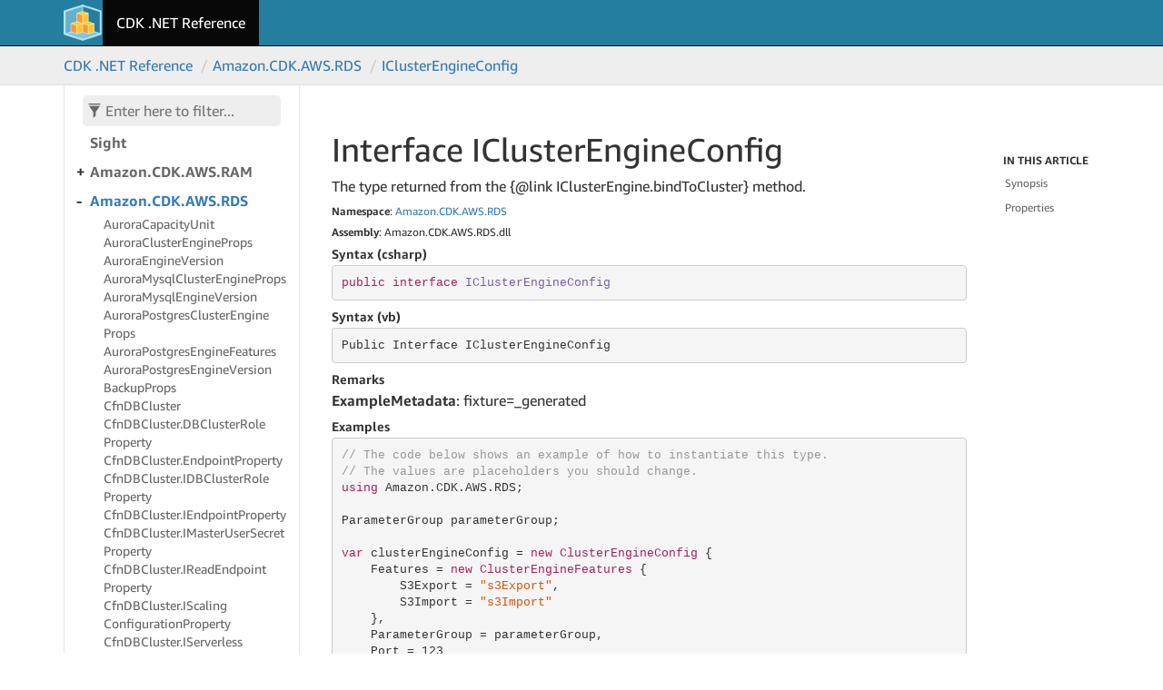

--- FILE ---
content_type: text/html
request_url: https://docs.aws.amazon.com/cdk/api/v1/dotnet/api/Amazon.CDK.AWS.RDS.IClusterEngineConfig.html
body_size: 2468
content:
<!DOCTYPE html>
<!--[if IE]><![endif]-->
<html lang="en">
  
  <head>
    <meta charset="utf-8">
    <meta name="guide-name" content="API Reference">
    <meta name="service-name" content="AWS Cloud Development Kit (AWS CDK)">
    <script type="text/javascript" src="/assets/js/awsdocs-boot.js"></script>
    <meta http-equiv="X-UA-Compatible" content="IE=edge,chrome=1">
    <title>Interface IClusterEngineConfig
   </title>
    <meta name="viewport" content="width=device-width">
    <meta name="title" content="Interface IClusterEngineConfig
   ">
    <meta name="generator" content="docfx 2.59.4.0">
    
    <link rel="shortcut icon" href="../favicon.ico">
    <link rel="stylesheet" href="../styles/docfx.vendor.css">
    <link rel="stylesheet" href="../styles/docfx.css">
    <link rel="stylesheet" href="../styles/main.css">
    <meta property="docfx:navrel" content="../toc.html">
    <meta property="docfx:tocrel" content="toc.html">
    
    
    
  <meta name="robots" content="noindex"></head>
  <body data-spy="scroll" data-target="#affix" data-offset="120">
    <div id="wrapper">
      <header>
        
        <nav id="autocollapse" class="navbar navbar-inverse ng-scope" role="navigation">
          <div class="container">
            <div class="navbar-header">
              <button type="button" class="navbar-toggle" data-toggle="collapse" data-target="#navbar">
                <span class="sr-only">Toggle navigation</span>
                <span class="icon-bar"></span>
                <span class="icon-bar"></span>
                <span class="icon-bar"></span>
              </button>
              
              <a class="navbar-brand" href="../index.html">
                <img id="logo" class="svg" src="../cdk-logo-small.png" alt="">
              </a>
            </div>
            <div class="collapse navbar-collapse" id="navbar">
              <form class="navbar-form navbar-right" role="search" id="search">
                <div class="form-group">
                  <input type="text" class="form-control" id="search-query" placeholder="Search" autocomplete="off">
                </div>
              </form>
            </div>
          </div>
        </nav>
        
        <div class="subnav navbar navbar-default">
          <div class="container hide-when-search" id="breadcrumb">
            <ul class="breadcrumb">
              <li></li>
            </ul>
          </div>
        </div>
      </header>
      <div role="main" class="container body-content hide-when-search">
        
        <div class="sidenav hide-when-search">
          <a class="btn toc-toggle collapse" data-toggle="collapse" href="#sidetoggle" aria-expanded="false" aria-controls="sidetoggle">Show / Hide Table of Contents</a>
          <div class="sidetoggle collapse" id="sidetoggle">
            <div id="sidetoc"></div>
          </div>
        </div>
        <div class="article row grid-right">
          <div class="col-md-10">
            <article class="content wrap" id="_content" data-uid="Amazon.CDK.AWS.RDS.IClusterEngineConfig">
  
  
  <h1 id="Amazon_CDK_AWS_RDS_IClusterEngineConfig" data-uid="Amazon.CDK.AWS.RDS.IClusterEngineConfig" class="text-break">Interface IClusterEngineConfig
  </h1>
  <div class="markdown level0 summary"><p>The type returned from the {@link IClusterEngine.bindToCluster} method.</p>
</div>
  <div class="markdown level0 conceptual"></div>
  <h6><strong>Namespace</strong>: <a class="xref" href="Amazon.CDK.AWS.RDS.html">Amazon.CDK.AWS.RDS</a></h6>
  <h6><strong>Assembly</strong>: Amazon.CDK.AWS.RDS.dll</h6>
  <h5 id="Amazon_CDK_AWS_RDS_IClusterEngineConfig_syntax">Syntax (csharp)</h5>
  <div class="codewrapper lang-csharp">
    <pre><code class="lang-csharp hljs">public interface IClusterEngineConfig</code></pre>
  </div>
  <h5 id="Amazon_CDK_AWS_RDS_IClusterEngineConfig_syntax">Syntax (vb)</h5>
  <div class="codewrapper lang-vb">
    <pre><code class="lang-csharp hljs">Public Interface IClusterEngineConfig</code></pre>
  </div>
  <h5 id="Amazon_CDK_AWS_RDS_IClusterEngineConfig_remarks"><strong>Remarks</strong></h5>
  <div class="markdown level0 remarks"><p><strong>ExampleMetadata</strong>: fixture=_generated</p>
</div>
  <h5 id="Amazon_CDK_AWS_RDS_IClusterEngineConfig_examples"><strong>Examples</strong></h5>
  <pre><code>// The code below shows an example of how to instantiate this type.
// The values are placeholders you should change.
using Amazon.CDK.AWS.RDS;

ParameterGroup parameterGroup;

var clusterEngineConfig = new ClusterEngineConfig {
    Features = new ClusterEngineFeatures {
        S3Export = &quot;s3Export&quot;,
        S3Import = &quot;s3Import&quot;
    },
    ParameterGroup = parameterGroup,
    Port = 123
};</code></pre>

  <h3 id="Amazon_CDK_AWS_RDS_IClusterEngineConfig_synopsis">Synopsis</h3>
    <h4>Properties
  </h4>
    <table class="element-table">
    <tr>
        <td><a class="xref" href="Amazon.CDK.AWS.RDS.IClusterEngineConfig.html#Amazon_CDK_AWS_RDS_IClusterEngineConfig_Features">Features</a></td>
        <td><p>Features supported by the database engine.</p></td>
    </tr>
    <tr>
        <td><a class="xref" href="Amazon.CDK.AWS.RDS.IClusterEngineConfig.html#Amazon_CDK_AWS_RDS_IClusterEngineConfig_ParameterGroup">ParameterGroup</a></td>
        <td><p>The ParameterGroup to use for the cluster.</p></td>
    </tr>
    <tr>
        <td><a class="xref" href="Amazon.CDK.AWS.RDS.IClusterEngineConfig.html#Amazon_CDK_AWS_RDS_IClusterEngineConfig_Port">Port</a></td>
        <td><p>The port to use for this cluster, unless the customer specified the port directly.</p></td>
    </tr>
  </table>
  <h3 id="properties">Properties
  </h3>
  
  
  <a id="Amazon_CDK_AWS_RDS_IClusterEngineConfig_Features_" data-uid="Amazon.CDK.AWS.RDS.IClusterEngineConfig.Features*"></a>
  <h4 id="Amazon_CDK_AWS_RDS_IClusterEngineConfig_Features" data-uid="Amazon.CDK.AWS.RDS.IClusterEngineConfig.Features">Features</h4>
  <div class="indent">
  
  <div class="markdown level1 summary"><p>Features supported by the database engine.</p>
</div>
  <div class="markdown level1 conceptual"></div>
  <div class="codewrapper">
    <pre><code class="lang-csharp hljs">virtual IClusterEngineFeatures Features { get; }</code></pre>
  </div>
  <h5 class="propertyValue">Property Value</h5>
  <p><a class="xref" href="Amazon.CDK.AWS.RDS.IClusterEngineFeatures.html">IClusterEngineFeatures</a></p>
  <p>
  <h5 id="Amazon_CDK_AWS_RDS_IClusterEngineConfig_Features_remarks">Remarks</h5>
  <div class="markdown level1 remarks"><p><strong>Default</strong>: - no features</p>
<p><strong>See</strong>: <a href="/AmazonRDS/latest/APIReference/API_DBEngineVersion.html">https://docs.aws.amazon.com/AmazonRDS/latest/APIReference/API_DBEngineVersion.html</a></p>
</div>
  </div> <!-- indent -->
  
  
  <a id="Amazon_CDK_AWS_RDS_IClusterEngineConfig_ParameterGroup_" data-uid="Amazon.CDK.AWS.RDS.IClusterEngineConfig.ParameterGroup*"></a>
  <h4 id="Amazon_CDK_AWS_RDS_IClusterEngineConfig_ParameterGroup" data-uid="Amazon.CDK.AWS.RDS.IClusterEngineConfig.ParameterGroup">ParameterGroup</h4>
  <div class="indent">
  
  <div class="markdown level1 summary"><p>The ParameterGroup to use for the cluster.</p>
</div>
  <div class="markdown level1 conceptual"></div>
  <div class="codewrapper">
    <pre><code class="lang-csharp hljs">virtual IParameterGroup ParameterGroup { get; }</code></pre>
  </div>
  <h5 class="propertyValue">Property Value</h5>
  <p><a class="xref" href="Amazon.CDK.AWS.RDS.IParameterGroup.html">IParameterGroup</a></p>
  <p>
  <h5 id="Amazon_CDK_AWS_RDS_IClusterEngineConfig_ParameterGroup_remarks">Remarks</h5>
  <div class="markdown level1 remarks"><p><strong>Default</strong>: - no ParameterGroup will be used</p>
</div>
  </div> <!-- indent -->
  
  
  <a id="Amazon_CDK_AWS_RDS_IClusterEngineConfig_Port_" data-uid="Amazon.CDK.AWS.RDS.IClusterEngineConfig.Port*"></a>
  <h4 id="Amazon_CDK_AWS_RDS_IClusterEngineConfig_Port" data-uid="Amazon.CDK.AWS.RDS.IClusterEngineConfig.Port">Port</h4>
  <div class="indent">
  
  <div class="markdown level1 summary"><p>The port to use for this cluster, unless the customer specified the port directly.</p>
</div>
  <div class="markdown level1 conceptual"></div>
  <div class="codewrapper">
    <pre><code class="lang-csharp hljs">virtual Nullable&lt;double&gt; Port { get; }</code></pre>
  </div>
  <h5 class="propertyValue">Property Value</h5>
  <p><span class="xref">System.Nullable</span>&lt;<span class="xref">System.Double</span>&gt;</p>
  <p>
  <h5 id="Amazon_CDK_AWS_RDS_IClusterEngineConfig_Port_remarks">Remarks</h5>
  <div class="markdown level1 remarks"><p><strong>Default</strong>: - use the default port for clusters (3306)</p>
</div>
  </div> <!-- indent -->
</article>
          </div>
          
          <div class="hidden-sm col-md-2" role="complementary">
            <div class="sideaffix">
              <div class="contribution">
                <ul class="nav">
                </ul>
              </div>
              <nav class="bs-docs-sidebar hidden-print hidden-xs hidden-sm affix" id="affix">
              <!-- <p><a class="back-to-top" href="#top">Back to top</a><p> -->
              </nav>
            </div>
          </div>
        </div>
      </div>
      
      <footer>
        <div class="grad-bottom"></div>
        <div class="footer">
          <div class="container">
            <span class="pull-right">
              <a href="#top">Back to top</a>
            </span>
            
            <span>Generated by <strong>DocFX</strong></span>
            <div id="awsdocs-legal-zone-copyright"></div>
          </div>
        </div>
      </footer>
    </div>
    
    <script type="text/javascript" src="../styles/docfx.vendor.js"></script>
    <script type="text/javascript" src="../styles/docfx.js"></script>
    <script type="text/javascript" src="../styles/main.js"></script>
  </body>
</html>


--- FILE ---
content_type: text/css
request_url: https://docs.aws.amazon.com/cdk/api/v1/dotnet/styles/main.css
body_size: 778
content:
@import url(../fonts/ember-font.css);
body {
  font-family: 'Amazon Ember', 'Open Sans', Helvetica, sans-serif;
  font-size: 16px;
}

/**
 * Make a nice sparse table
 */
.element-table { width: 100%; }
.element-table td { padding: 0.6em 0.2em; }
.element-table tr {
    border-top: solid 1px #ddd;
}

.element-table td:first-child {
    width: 30%;
}

@media only screen and (max-width: 500px) {
    .element-table td {
        display: block !important;
        width: 100% !important;
    }
}

/**
 * Colors
 */
.navbar-default {
    background: #eee !important;
    border-bottom: solid 1px #ddd !important;
}

.sidenav, .sidetoc, .sidefilter, .toc {
    background: white !important;
}

/**
 * Needs color now that the sidebar doesn't have one
 */
.toc-filter, .toc-filter input {
    background: #eee !important;
}

.navbar-inverse { background: #237ea0; }

.navbar-inverse .navbar-nav>li>a, .navbar-inverse .navbar-text {
    color: #e2e2e8;
}

/*
.navbar-inverse .navbar-nav>.active>a, .navbar-inverse .navbar-nav>.active>a:focus, .navbar-inverse .navbar-nav>.active>a:hover {
    background: #DEDBD8;
    color: black;
    border-bottom: solid 1px #DEDBD8;
}

*/

article h4 {
    border-bottom: 0px !important;
    font-weight: bold;
    font-size: 16px;
    margin-bottom: 0.5em;
}

.indent {
    margin-left: 1em;
}

h5 { font-weight: bold; }

dl dd, dl dt {
    margin: 1em 0em;
}

.parametername, dl .parametername {
    font-style: normal;
    padding: 0.3em 1em;
    margin-right: 0.8em;
    background: #F6F6F6;
}

.parametertype, dl .parametertype {
    font-weight: normal;
    color: #666;
}

.svg {
    height: 40px;
    margin-top: 5px;
}

/* Need this to prevent the examples from word wrapping which is unreadable */
code { white-space: inherit !important; }


--- FILE ---
content_type: application/x-javascript
request_url: https://docs.aws.amazon.com/cdk/api/v1/dotnet/styles/docfx.js
body_size: 9742
content:
// Copyright (c) Microsoft. All rights reserved. Licensed under the MIT license. See LICENSE file in the project root for full license information.
$(function () {
  var active = 'active';
  var expanded = 'in';
  var collapsed = 'collapsed';
  var filtered = 'filtered';
  var show = 'show';
  var hide = 'hide';
  var util = new utility();

  workAroundFixedHeaderForAnchors();
  highlight();
  enableSearch();

  renderTables();
  renderAlerts();
  renderLinks();
  renderNavbar();
  renderSidebar();
  renderAffix();
  renderFooter();
  renderLogo();

  breakText();
  renderTabs();

  window.refresh = function (article) {
    // Update markup result
    if (typeof article == 'undefined' || typeof article.content == 'undefined')
      console.error("Null Argument");
    $("article.content").html(article.content);

    highlight();
    renderTables();
    renderAlerts();
    renderAffix();
    renderTabs();
  }

  // Add this event listener when needed
  // window.addEventListener('content-update', contentUpdate);

  function breakText() {
    $(".xref").addClass("text-break");
    var texts = $(".text-break");
    texts.each(function () {
      $(this).breakWord();
    });
  }

  // Styling for tables in conceptual documents using Bootstrap.
  // See http://getbootstrap.com/css/#tables
  function renderTables() {
    $('.conceptual table').addClass('table table-bordered table-striped table-condensed').wrap('<div class=\"table-responsive\"></div>');
  }

  // Styling for alerts.
  function renderAlerts() {
    $('.NOTE, .TIP').addClass('alert alert-info');
    $('.WARNING').addClass('alert alert-warning');
    $('.IMPORTANT, .CAUTION').addClass('alert alert-danger');
  }

  // Enable anchors for headings.
  (function () {
    anchors.options = {
      placement: 'left',
      visible: 'touch'
    };
    anchors.add('article h2:not(.no-anchor), article h3:not(.no-anchor), article h4:not(.no-anchor)');
  })();

  // Open links to different host in a new window.
  function renderLinks() {
    if ($("meta[property='docfx:newtab']").attr("content") === "true") {
      $(document.links).filter(function () {
        return this.hostname !== window.location.hostname;
      }).attr('target', '_blank');
    }
  }

  // Enable highlight.js
  function highlight() {
    $('pre code').each(function (i, block) {
      hljs.highlightBlock(block);
    });
    $('pre code[highlight-lines]').each(function (i, block) {
      if (block.innerHTML === "") return;
      var lines = block.innerHTML.split('\n');

      queryString = block.getAttribute('highlight-lines');
      if (!queryString) return;

      var ranges = queryString.split(',');
      for (var j = 0, range; range = ranges[j++];) {
        var found = range.match(/^(\d+)\-(\d+)?$/);
        if (found) {
          // consider region as `{startlinenumber}-{endlinenumber}`, in which {endlinenumber} is optional
          var start = +found[1];
          var end = +found[2];
          if (isNaN(end) || end > lines.length) {
            end = lines.length;
          }
        } else {
          // consider region as a sigine line number
          if (isNaN(range)) continue;
          var start = +range;
          var end = start;
        }
        if (start <= 0 || end <= 0 || start > end || start > lines.length) {
          // skip current region if invalid
          continue;
        }
        lines[start - 1] = '<span class="line-highlight">' + lines[start - 1];
        lines[end - 1] = lines[end - 1] + '</span>';
      }

      block.innerHTML = lines.join('\n');
    });
  }

  // Support full-text-search
  function enableSearch() {
    var query;
    var relHref = $("meta[property='docfx\\:rel']").attr("content");
    if (typeof relHref === 'undefined') {
      return;
    }
    try {
      var worker = new Worker(relHref + 'styles/search-worker.js');
      if (!worker && !window.worker) {
        localSearch();
      } else {
        webWorkerSearch();
      }

      renderSearchBox();
      highlightKeywords();
      addSearchEvent();
    } catch (e) {
      console.error(e);
    }

    //Adjust the position of search box in navbar
    function renderSearchBox() {
      autoCollapse();
      $(window).on('resize', autoCollapse);
      $(document).on('click', '.navbar-collapse.in', function (e) {
        if ($(e.target).is('a')) {
          $(this).collapse('hide');
        }
      });

      function autoCollapse() {
        var navbar = $('#autocollapse');
        if (navbar.height() === null) {
          setTimeout(autoCollapse, 300);
        }
        navbar.removeClass(collapsed);
        if (navbar.height() > 60) {
          navbar.addClass(collapsed);
        }
      }
    }

    // Search factory
    function localSearch() {
      console.log("using local search");
      var lunrIndex = lunr(function () {
        this.ref('href');
        this.field('title', { boost: 50 });
        this.field('keywords', { boost: 20 });
      });
      lunr.tokenizer.seperator = /[\s\-\.]+/;
      var searchData = {};
      var searchDataRequest = new XMLHttpRequest();

      var indexPath = relHref + "index.json";
      if (indexPath) {
        searchDataRequest.open('GET', indexPath);
        searchDataRequest.onload = function () {
          if (this.status != 200) {
            return;
          }
          searchData = JSON.parse(this.responseText);
          for (var prop in searchData) {
            if (searchData.hasOwnProperty(prop)) {
              lunrIndex.add(searchData[prop]);
            }
          }
        }
        searchDataRequest.send();
      }

      $("body").bind("queryReady", function () {
        var hits = lunrIndex.search(query);
        var results = [];
        hits.forEach(function (hit) {
          var item = searchData[hit.ref];
          results.push({ 'href': item.href, 'title': item.title, 'keywords': item.keywords });
        });
        handleSearchResults(results);
      });
    }

    function webWorkerSearch() {
      console.log("using Web Worker");
      var indexReady = $.Deferred();

      worker.onmessage = function (oEvent) {
        switch (oEvent.data.e) {
          case 'index-ready':
            indexReady.resolve();
            break;
          case 'query-ready':
            var hits = oEvent.data.d;
            handleSearchResults(hits);
            break;
        }
      }

      indexReady.promise().done(function () {
        $("body").bind("queryReady", function () {
          worker.postMessage({ q: query });
        });
        if (query && (query.length >= 3)) {
          worker.postMessage({ q: query });
        }
      });
    }

    // Highlight the searching keywords
    function highlightKeywords() {
      var q = url('?q');
      if (q !== null) {
        var keywords = q.split("%20");
        keywords.forEach(function (keyword) {
          if (keyword !== "") {
            $('.data-searchable *').mark(keyword);
            $('article *').mark(keyword);
          }
        });
      }
    }

    function addSearchEvent() {
      $('body').bind("searchEvent", function () {
        $('#search-query').keypress(function (e) {
          return e.which !== 13;
        });

        $('#search-query').keyup(function () {
          query = $(this).val();
          if (query.length < 3) {
            flipContents("show");
          } else {
            flipContents("hide");
            $("body").trigger("queryReady");
            $('#search-results>.search-list').text('Search Results for "' + query + '"');
          }
        }).off("keydown");
      });
    }

    function flipContents(action) {
      if (action === "show") {
        $('.hide-when-search').show();
        $('#search-results').hide();
      } else {
        $('.hide-when-search').hide();
        $('#search-results').show();
      }
    }

    function relativeUrlToAbsoluteUrl(currentUrl, relativeUrl) {
      var currentItems = currentUrl.split(/\/+/);
      var relativeItems = relativeUrl.split(/\/+/);
      var depth = currentItems.length - 1;
      var items = [];
      for (var i = 0; i < relativeItems.length; i++) {
        if (relativeItems[i] === '..') {
          depth--;
        } else if (relativeItems[i] !== '.') {
          items.push(relativeItems[i]);
        }
      }
      return currentItems.slice(0, depth).concat(items).join('/');
    }

    function extractContentBrief(content) {
      var briefOffset = 512;
      var words = query.split(/\s+/g);
      var queryIndex = content.indexOf(words[0]);
      var briefContent;
      if (queryIndex > briefOffset) {
        return "..." + content.slice(queryIndex - briefOffset, queryIndex + briefOffset) + "...";
      } else if (queryIndex <= briefOffset) {
        return content.slice(0, queryIndex + briefOffset) + "...";
      }
    }

    function handleSearchResults(hits) {
      var numPerPage = 10;
      $('#pagination').empty();
      $('#pagination').removeData("twbs-pagination");
      if (hits.length === 0) {
        $('#search-results>.sr-items').html('<p>No results found</p>');
      } else {
        $('#pagination').twbsPagination({
          totalPages: Math.ceil(hits.length / numPerPage),
          visiblePages: 5,
          onPageClick: function (event, page) {
            var start = (page - 1) * numPerPage;
            var curHits = hits.slice(start, start + numPerPage);
            $('#search-results>.sr-items').empty().append(
              curHits.map(function (hit) {
                var currentUrl = window.location.href;
                var itemRawHref = relativeUrlToAbsoluteUrl(currentUrl, relHref + hit.href);
                var itemHref = relHref + hit.href + "?q=" + query;
                var itemTitle = hit.title;
                var itemBrief = extractContentBrief(hit.keywords);

                var itemNode = $('<div>').attr('class', 'sr-item');
                var itemTitleNode = $('<div>').attr('class', 'item-title').append($('<a>').attr('href', itemHref).attr("target", "_blank").text(itemTitle));
                var itemHrefNode = $('<div>').attr('class', 'item-href').text(itemRawHref);
                var itemBriefNode = $('<div>').attr('class', 'item-brief').text(itemBrief);
                itemNode.append(itemTitleNode).append(itemHrefNode).append(itemBriefNode);
                return itemNode;
              })
            );
            query.split(/\s+/).forEach(function (word) {
              if (word !== '') {
                $('#search-results>.sr-items *').mark(word);
              }
            });
          }
        });
      }
    }
  };

  // Update href in navbar
  function renderNavbar() {
    var navbar = $('#navbar ul')[0];
    if (typeof (navbar) === 'undefined') {
      loadNavbar();
    } else {
      $('#navbar ul a.active').parents('li').addClass(active);
      renderBreadcrumb();
    }

    function loadNavbar() {
      var navbarPath = $("meta[property='docfx\\:navrel']").attr("content");
      if (!navbarPath) {
        return;
      }
      navbarPath = navbarPath.replace(/\\/g, '/');
      var tocPath = $("meta[property='docfx\\:tocrel']").attr("content") || '';
      if (tocPath) tocPath = tocPath.replace(/\\/g, '/');
      $.get(navbarPath, function (data) {
        $(data).find("#toc>ul").appendTo("#navbar");
        if ($('#search-results').length !== 0) {
          $('#search').show();
          $('body').trigger("searchEvent");
        }
        var index = navbarPath.lastIndexOf('/');
        var navrel = '';
        if (index > -1) {
          navrel = navbarPath.substr(0, index + 1);
        }
        $('#navbar>ul').addClass('navbar-nav');
        var currentAbsPath = util.getAbsolutePath(window.location.pathname);
        // set active item
        $('#navbar').find('a[href]').each(function (i, e) {
          var href = $(e).attr("href");
          if (util.isRelativePath(href)) {
            href = navrel + href;
            $(e).attr("href", href);

            var isActive = false;
            var originalHref = e.name;
            if (originalHref) {
              originalHref = navrel + originalHref;
              if (util.getDirectory(util.getAbsolutePath(originalHref)) === util.getDirectory(util.getAbsolutePath(tocPath))) {
                isActive = true;
              }
            } else {
              if (util.getAbsolutePath(href) === currentAbsPath) {
                var dropdown = $(e).attr('data-toggle') == "dropdown"
                if (!dropdown) {
                  isActive = true;
                }
              }
            }
            if (isActive) {
              $(e).addClass(active);
            }
          }
        });
        renderNavbar();
      });
    }
  }

  function renderSidebar() {
    var sidetoc = $('#sidetoggle .sidetoc')[0];
    if (typeof (sidetoc) === 'undefined') {
      loadToc();
    } else {
      registerTocEvents();
      if ($('footer').is(':visible')) {
        $('.sidetoc').addClass('shiftup');
      }

      // Scroll to active item
      var top = 0;
      $('#toc a.active').parents('li').each(function (i, e) {
        $(e).addClass(active).addClass(expanded);
        $(e).children('a').addClass(active);
        top += $(e).position().top;
      })
      $('.sidetoc').scrollTop(top - 50);

      if ($('footer').is(':visible')) {
        $('.sidetoc').addClass('shiftup');
      }

      renderBreadcrumb();
    }

    function registerTocEvents() {
      $('.toc .nav > li > .expand-stub').click(function (e) {
        $(e.target).parent().toggleClass(expanded);
      });
      $('.toc .nav > li > .expand-stub + a:not([href])').click(function (e) {
        $(e.target).parent().toggleClass(expanded);
      });
      $('#toc_filter_input').on('input', function (e) {
        var val = this.value;
        if (val === '') {
          // Clear 'filtered' class
          $('#toc li').removeClass(filtered).removeClass(hide);
          return;
        }

        // Get leaf nodes
        $('#toc li>a').filter(function (i, e) {
          return $(e).siblings().length === 0
        }).each(function (i, anchor) {
          var text = $(anchor).attr('title');
          var parent = $(anchor).parent();
          var parentNodes = parent.parents('ul>li');
          for (var i = 0; i < parentNodes.length; i++) {
            var parentText = $(parentNodes[i]).children('a').attr('title');
            if (parentText) text = parentText + '.' + text;
          };
          if (filterNavItem(text, val)) {
            parent.addClass(show);
            parent.removeClass(hide);
          } else {
            parent.addClass(hide);
            parent.removeClass(show);
          }
        });
        $('#toc li>a').filter(function (i, e) {
          return $(e).siblings().length > 0
        }).each(function (i, anchor) {
          var parent = $(anchor).parent();
          if (parent.find('li.show').length > 0) {
            parent.addClass(show);
            parent.addClass(filtered);
            parent.removeClass(hide);
          } else {
            parent.addClass(hide);
            parent.removeClass(show);
            parent.removeClass(filtered);
          }
        })

        function filterNavItem(name, text) {
          if (!text) return true;
          if (name && name.toLowerCase().indexOf(text.toLowerCase()) > -1) return true;
          return false;
        }
      });
    }

    function loadToc() {
      var tocPath = $("meta[property='docfx\\:tocrel']").attr("content");
      if (!tocPath) {
        return;
      }
      tocPath = tocPath.replace(/\\/g, '/');
      $('#sidetoc').load(tocPath + " #sidetoggle > div", function () {
        var index = tocPath.lastIndexOf('/');
        var tocrel = '';
        if (index > -1) {
          tocrel = tocPath.substr(0, index + 1);
        }
        var currentHref = util.getAbsolutePath(window.location.pathname);
        $('#sidetoc').find('a[href]').each(function (i, e) {
          var href = $(e).attr("href");
          if (util.isRelativePath(href)) {
            href = tocrel + href;
            $(e).attr("href", href);
          }

          if (util.getAbsolutePath(e.href) === currentHref) {
            $(e).addClass(active);
          }

          $(e).breakWord();
        });

        renderSidebar();
      });
    }
  }

  function renderBreadcrumb() {
    var breadcrumb = [];
    $('#navbar a.active').each(function (i, e) {
      breadcrumb.push({
        href: e.href,
        name: e.innerHTML
      });
    })
    $('#toc a.active').each(function (i, e) {
      breadcrumb.push({
        href: e.href,
        name: e.innerHTML
      });
    })

    var html = util.formList(breadcrumb, 'breadcrumb');
    $('#breadcrumb').html(html);
  }

  //Setup Affix
  function renderAffix() {
    var hierarchy = getHierarchy();
    if (hierarchy && hierarchy.length > 0) {
      var html = '<h5 class="title">In This Article</h5>'
      html += util.formList(hierarchy, ['nav', 'bs-docs-sidenav']);
      $("#affix").empty().append(html);
      if ($('footer').is(':visible')) {
        $(".sideaffix").css("bottom", "70px");
      }
      $('#affix a').click(function() {
        var scrollspy = $('[data-spy="scroll"]').data()['bs.scrollspy'];
        var target = e.target.hash;
        if (scrollspy && target) {
          scrollspy.activate(target);
        }
      });
    }

    function getHierarchy() {
      // supported headers are h1, h2, h3, and h4
      var $headers = $($.map(['h1', 'h2', 'h3', 'h4'], function (h) { return ".article article " + h; }).join(", "));

      // a stack of hierarchy items that are currently being built
      var stack = [];
      $headers.each(function (i, e) {
        if (!e.id) {
          return;
        }

        var item = {
          name: htmlEncode($(e).text()),
          href: "#" + e.id,
          items: []
        };

        if (!stack.length) {
          stack.push({ type: e.tagName, siblings: [item] });
          return;
        }

        var frame = stack[stack.length - 1];
        if (e.tagName === frame.type) {
          frame.siblings.push(item);
        } else if (e.tagName[1] > frame.type[1]) {
          // we are looking at a child of the last element of frame.siblings.
          // push a frame onto the stack. After we've finished building this item's children,
          // we'll attach it as a child of the last element
          stack.push({ type: e.tagName, siblings: [item] });
        } else {  // e.tagName[1] < frame.type[1]
          // we are looking at a sibling of an ancestor of the current item.
          // pop frames from the stack, building items as we go, until we reach the correct level at which to attach this item.
          while (e.tagName[1] < stack[stack.length - 1].type[1]) {
            buildParent();
          }
          if (e.tagName === stack[stack.length - 1].type) {
            stack[stack.length - 1].siblings.push(item);
          } else {
            stack.push({ type: e.tagName, siblings: [item] });
          }
        }
      });
      while (stack.length > 1) {
        buildParent();
      }

      function buildParent() {
        var childrenToAttach = stack.pop();
        var parentFrame = stack[stack.length - 1];
        var parent = parentFrame.siblings[parentFrame.siblings.length - 1];
        $.each(childrenToAttach.siblings, function (i, child) {
          parent.items.push(child);
        });
      }
      if (stack.length > 0) {

        var topLevel = stack.pop().siblings;
        if (topLevel.length === 1) {  // if there's only one topmost header, dump it
          return topLevel[0].items;
        }
        return topLevel;
      }
      return undefined;
    }

    function htmlEncode(str) {
      if (!str) return str;
      return str
        .replace(/&/g, '&amp;')
        .replace(/"/g, '&quot;')
        .replace(/'/g, '&#39;')
        .replace(/</g, '&lt;')
        .replace(/>/g, '&gt;');
    }

    function htmlDecode(value) {
      if (!str) return str;
      return value
        .replace(/&quot;/g, '"')
        .replace(/&#39;/g, "'")
        .replace(/&lt;/g, '<')
        .replace(/&gt;/g, '>')
        .replace(/&amp;/g, '&');
    }

    function cssEscape(str) {
      // see: http://stackoverflow.com/questions/2786538/need-to-escape-a-special-character-in-a-jquery-selector-string#answer-2837646
      if (!str) return str;
      return str
        .replace(/[!"#$%&'()*+,.\/:;<=>?@[\\\]^`{|}~]/g, "\\$&");
    }
  }

  // Show footer
  function renderFooter() {
    initFooter();
    $(window).on("scroll", showFooterCore);

    function initFooter() {
      if (needFooter()) {
        shiftUpBottomCss();
        $("footer").show();
      } else {
        resetBottomCss();
        $("footer").hide();
      }
    }

    function showFooterCore() {
      if (needFooter()) {
        shiftUpBottomCss();
        $("footer").fadeIn();
      } else {
        resetBottomCss();
        $("footer").fadeOut();
      }
    }

    function needFooter() {
      var scrollHeight = $(document).height();
      var scrollPosition = $(window).height() + $(window).scrollTop();
      return (scrollHeight - scrollPosition) < 1;
    }

    function resetBottomCss() {
      $(".sidetoc").removeClass("shiftup");
      $(".sideaffix").removeClass("shiftup");
    }

    function shiftUpBottomCss() {
      $(".sidetoc").addClass("shiftup");
      $(".sideaffix").addClass("shiftup");
    }
  }

  function renderLogo() {
    // For LOGO SVG
    // Replace SVG with inline SVG
    // http://stackoverflow.com/questions/11978995/how-to-change-color-of-svg-image-using-css-jquery-svg-image-replacement
    jQuery('img.svg').each(function () {
      var $img = jQuery(this);
      var imgID = $img.attr('id');
      var imgClass = $img.attr('class');
      var imgURL = $img.attr('src');

      jQuery.get(imgURL, function (data) {
        // Get the SVG tag, ignore the rest
        var $svg = jQuery(data).find('svg');

        // Add replaced image's ID to the new SVG
        if (typeof imgID !== 'undefined') {
          $svg = $svg.attr('id', imgID);
        }
        // Add replaced image's classes to the new SVG
        if (typeof imgClass !== 'undefined') {
          $svg = $svg.attr('class', imgClass + ' replaced-svg');
        }

        // Remove any invalid XML tags as per http://validator.w3.org
        $svg = $svg.removeAttr('xmlns:a');

        // Replace image with new SVG
        $img.replaceWith($svg);

      }, 'xml');
    });
  }

  function renderTabs() {
    var contentAttrs = {
      id: 'data-bi-id',
      name: 'data-bi-name',
      type: 'data-bi-type'
    };

    var Tab = (function () {
      function Tab(li, a, section) {
        this.li = li;
        this.a = a;
        this.section = section;
      }
      Object.defineProperty(Tab.prototype, "tabIds", {
        get: function () { return this.a.getAttribute('data-tab').split(' '); },
        enumerable: true,
        configurable: true
      });
      Object.defineProperty(Tab.prototype, "condition", {
        get: function () { return this.a.getAttribute('data-condition'); },
        enumerable: true,
        configurable: true
      });
      Object.defineProperty(Tab.prototype, "visible", {
        get: function () { return !this.li.hasAttribute('hidden'); },
        set: function (value) {
          if (value) {
            this.li.removeAttribute('hidden');
            this.li.removeAttribute('aria-hidden');
          }
          else {
            this.li.setAttribute('hidden', 'hidden');
            this.li.setAttribute('aria-hidden', 'true');
          }
        },
        enumerable: true,
        configurable: true
      });
      Object.defineProperty(Tab.prototype, "selected", {
        get: function () { return !this.section.hasAttribute('hidden'); },
        set: function (value) {
          if (value) {
            this.a.setAttribute('aria-selected', 'true');
            this.a.tabIndex = 0;
            this.section.removeAttribute('hidden');
            this.section.removeAttribute('aria-hidden');
          }
          else {
            this.a.setAttribute('aria-selected', 'false');
            this.a.tabIndex = -1;
            this.section.setAttribute('hidden', 'hidden');
            this.section.setAttribute('aria-hidden', 'true');
          }
        },
        enumerable: true,
        configurable: true
      });
      Tab.prototype.focus = function () {
        this.a.focus();
      };
      return Tab;
    }());

    initTabs(document.body);

    function initTabs(container) {
      var queryStringTabs = readTabsQueryStringParam();
      var elements = container.querySelectorAll('.tabGroup');
      var state = { groups: [], selectedTabs: [] };
      for (var i = 0; i < elements.length; i++) {
        var group = initTabGroup(elements.item(i));
        if (!group.independent) {
          updateVisibilityAndSelection(group, state);
          state.groups.push(group);
        }
      }
      container.addEventListener('click', function (event) { return handleClick(event, state); });
      if (state.groups.length === 0) {
        return state;
      }
      selectTabs(queryStringTabs, container);
      updateTabsQueryStringParam(state);
      notifyContentUpdated();
      return state;
    }

    function initTabGroup(element) {
      var group = {
        independent: element.hasAttribute('data-tab-group-independent'),
        tabs: []
      };
      var li = element.firstElementChild.firstElementChild;
      while (li) {
        var a = li.firstElementChild;
        a.setAttribute(contentAttrs.name, 'tab');
        var dataTab = a.getAttribute('data-tab').replace(/\+/g, ' ');
        a.setAttribute('data-tab', dataTab);
        var section = element.querySelector("[id=\"" + a.getAttribute('aria-controls') + "\"]");
        var tab = new Tab(li, a, section);
        group.tabs.push(tab);
        li = li.nextElementSibling;
      }
      element.setAttribute(contentAttrs.name, 'tab-group');
      element.tabGroup = group;
      return group;
    }

    function updateVisibilityAndSelection(group, state) {
      var anySelected = false;
      var firstVisibleTab;
      for (var _i = 0, _a = group.tabs; _i < _a.length; _i++) {
        var tab = _a[_i];
        tab.visible = tab.condition === null || state.selectedTabs.indexOf(tab.condition) !== -1;
        if (tab.visible) {
          if (!firstVisibleTab) {
            firstVisibleTab = tab;
          }
        }
        tab.selected = tab.visible && arraysIntersect(state.selectedTabs, tab.tabIds);
        anySelected = anySelected || tab.selected;
      }
      if (!anySelected) {
        for (var _b = 0, _c = group.tabs; _b < _c.length; _b++) {
          var tabIds = _c[_b].tabIds;
          for (var _d = 0, tabIds_1 = tabIds; _d < tabIds_1.length; _d++) {
            var tabId = tabIds_1[_d];
            var index = state.selectedTabs.indexOf(tabId);
            if (index === -1) {
              continue;
            }
            state.selectedTabs.splice(index, 1);
          }
        }
        var tab = firstVisibleTab;
        tab.selected = true;
        state.selectedTabs.push(tab.tabIds[0]);
      }
    }

    function getTabInfoFromEvent(event) {
      if (!(event.target instanceof HTMLElement)) {
        return null;
      }
      var anchor = event.target.closest('a[data-tab]');
      if (anchor === null) {
        return null;
      }
      var tabIds = anchor.getAttribute('data-tab').split(' ');
      var group = anchor.parentElement.parentElement.parentElement.tabGroup;
      if (group === undefined) {
        return null;
      }
      return { tabIds: tabIds, group: group, anchor: anchor };
    }

    function handleClick(event, state) {
      var info = getTabInfoFromEvent(event);
      if (info === null) {
        return;
      }
      event.preventDefault();
      info.anchor.href = 'javascript:';
      setTimeout(function () { return info.anchor.href = '#' + info.anchor.getAttribute('aria-controls'); });
      var tabIds = info.tabIds, group = info.group;
      var originalTop = info.anchor.getBoundingClientRect().top;
      if (group.independent) {
        for (var _i = 0, _a = group.tabs; _i < _a.length; _i++) {
          var tab = _a[_i];
          tab.selected = arraysIntersect(tab.tabIds, tabIds);
        }
      }
      else {
        if (arraysIntersect(state.selectedTabs, tabIds)) {
          return;
        }
        var previousTabId = group.tabs.filter(function (t) { return t.selected; })[0].tabIds[0];
        state.selectedTabs.splice(state.selectedTabs.indexOf(previousTabId), 1, tabIds[0]);
        for (var _b = 0, _c = state.groups; _b < _c.length; _b++) {
          var group_1 = _c[_b];
          updateVisibilityAndSelection(group_1, state);
        }
        updateTabsQueryStringParam(state);
      }
      notifyContentUpdated();
      var top = info.anchor.getBoundingClientRect().top;
      if (top !== originalTop && event instanceof MouseEvent) {
        window.scrollTo(0, window.pageYOffset + top - originalTop);
      }
    }

    function selectTabs(tabIds) {
      for (var _i = 0, tabIds_1 = tabIds; _i < tabIds_1.length; _i++) {
        var tabId = tabIds_1[_i];
        var a = document.querySelector(".tabGroup > ul > li > a[data-tab=\"" + tabId + "\"]:not([hidden])");
        if (a === null) {
          return;
        }
        a.dispatchEvent(new CustomEvent('click', { bubbles: true }));
      }
    }

    function readTabsQueryStringParam() {
      var qs = parseQueryString();
      var t = qs.tabs;
      if (t === undefined || t === '') {
        return [];
      }
      return t.split(',');
    }

    function updateTabsQueryStringParam(state) {
      var qs = parseQueryString();
      qs.tabs = state.selectedTabs.join();
      var url = location.protocol + "//" + location.host + location.pathname + "?" + toQueryString(qs) + location.hash;
      if (location.href === url) {
        return;
      }
      history.replaceState({}, document.title, url);
    }

    function toQueryString(args) {
      var parts = [];
      for (var name_1 in args) {
        if (args.hasOwnProperty(name_1) && args[name_1] !== '' && args[name_1] !== null && args[name_1] !== undefined) {
          parts.push(encodeURIComponent(name_1) + '=' + encodeURIComponent(args[name_1]));
        }
      }
      return parts.join('&');
    }

    function parseQueryString(queryString) {
      var match;
      var pl = /\+/g;
      var search = /([^&=]+)=?([^&]*)/g;
      var decode = function (s) { return decodeURIComponent(s.replace(pl, ' ')); };
      if (queryString === undefined) {
        queryString = '';
      }
      queryString = queryString.substring(1);
      var urlParams = {};
      while (match = search.exec(queryString)) {
        urlParams[decode(match[1])] = decode(match[2]);
      }
      return urlParams;
    }

    function arraysIntersect(a, b) {
      for (var _i = 0, a_1 = a; _i < a_1.length; _i++) {
        var itemA = a_1[_i];
        for (var _a = 0, b_1 = b; _a < b_1.length; _a++) {
          var itemB = b_1[_a];
          if (itemA === itemB) {
            return true;
          }
        }
      }
      return false;
    }

    function notifyContentUpdated() {
      // Dispatch this event when needed
      // window.dispatchEvent(new CustomEvent('content-update'));
    }
  }

  function utility() {
    this.getAbsolutePath = getAbsolutePath;
    this.isRelativePath = isRelativePath;
    this.isAbsolutePath = isAbsolutePath;
    this.getDirectory = getDirectory;
    this.formList = formList;

    function getAbsolutePath(href) {
      // Use anchor to normalize href
      var anchor = $('<a href="' + href + '"></a>')[0];
      // Ignore protocal, remove search and query
      return anchor.host + anchor.pathname;
    }

    function isRelativePath(href) {
      if (href === undefined || href === '' || href[0] === '/') {
        return false;
      }
      return !isAbsolutePath(href);
    }

    function isAbsolutePath(href) {
      return (/^(?:[a-z]+:)?\/\//i).test(href);
    }

    function getDirectory(href) {
      if (!href) return '';
      var index = href.lastIndexOf('/');
      if (index == -1) return '';
      if (index > -1) {
        return href.substr(0, index);
      }
    }

    function formList(item, classes) {
      var level = 1;
      var model = {
        items: item
      };
      var cls = [].concat(classes).join(" ");
      return getList(model, cls);

      function getList(model, cls) {
        if (!model || !model.items) return null;
        var l = model.items.length;
        if (l === 0) return null;
        var html = '<ul class="level' + level + ' ' + (cls || '') + '">';
        level++;
        for (var i = 0; i < l; i++) {
          var item = model.items[i];
          var href = item.href;
          var name = item.name;
          if (!name) continue;
          html += href ? '<li><a href="' + href + '">' + name + '</a>' : '<li>' + name;
          html += getList(item, cls) || '';
          html += '</li>';
        }
        html += '</ul>';
        return html;
      }
    }

    /**
     * Add <wbr> into long word.
     * @param {String} text - The word to break. It should be in plain text without HTML tags.
     */
    function breakPlainText(text) {
      if (!text) return text;
      return text.replace(/([a-z])([A-Z])|(\.)(\w)/g, '$1$3<wbr>$2$4')
    }

    /**
     * Add <wbr> into long word. The jQuery element should contain no html tags.
     * If the jQuery element contains tags, this function will not change the element.
     */
    $.fn.breakWord = function () {
      if (this.html() == this.text()) {
        this.html(function (index, text) {
          return breakPlainText(text);
        })
      }
      return this;
    }
  }

  // adjusted from https://stackoverflow.com/a/13067009/1523776
  function workAroundFixedHeaderForAnchors() {
    var HISTORY_SUPPORT = !!(history && history.pushState);
    var ANCHOR_REGEX = /^#[^ ]+$/;

    function getFixedOffset() {
      return $('header').first().height();
    }

    /**
     * If the provided href is an anchor which resolves to an element on the
     * page, scroll to it.
     * @param  {String} href
     * @return {Boolean} - Was the href an anchor.
     */
    function scrollIfAnchor(href, pushToHistory) {
      var match, rect, anchorOffset;

      if (!ANCHOR_REGEX.test(href)) {
        return false;
      }

      match = document.getElementById(href.slice(1));

      if (match) {
        rect = match.getBoundingClientRect();
        anchorOffset = window.pageYOffset + rect.top - getFixedOffset();
        window.scrollTo(window.pageXOffset, anchorOffset);

        // Add the state to history as-per normal anchor links
        if (HISTORY_SUPPORT && pushToHistory) {
          history.pushState({}, document.title, location.pathname + href);
        }
      }

      return !!match;
    }

    /**
     * Attempt to scroll to the current location's hash.
     */
    function scrollToCurrent() {
      scrollIfAnchor(window.location.hash);
    }

    /**
     * If the click event's target was an anchor, fix the scroll position.
     */
    function delegateAnchors(e) {
      var elem = e.target;

      if (scrollIfAnchor(elem.getAttribute('href'), true)) {
        e.preventDefault();
      }
    }

    $(window).on('hashchange', scrollToCurrent);
    // Exclude tabbed content case
    $('a:not([data-tab])').click(delegateAnchors);
    scrollToCurrent();
  }
});
